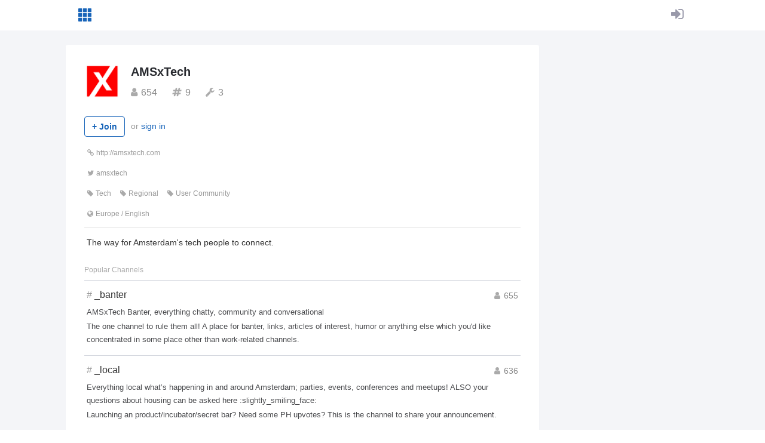

--- FILE ---
content_type: text/html; charset=utf-8
request_url: https://slofile.com/slack/amsxtech
body_size: 3392
content:
<!DOCTYPE html><html><head><meta content="text/html; charset=UTF-8" http-equiv="Content-Type" /><title>AMSxTech - public Slack group profile on Slofile</title><link rel="stylesheet" href="/assets/application-711cb509985dba6fc83db93a634e482e68b945038e975c060780c1226b339c9f.css" media="all" /><script src="/assets/application-651e45651efa39fdb2d50530763e4fc443cc7fcee7a282e4c59eae411efc2df2.js"></script><meta name="csrf-param" content="authenticity_token" />
<meta name="csrf-token" content="ETGJRnE_i-ej1Wm-rZlzShB_wBtOlwpkf6Z5yEmBe9AT3589GrG0WOnHO3tQrmNiEA_klcSoMfFA9ZIoyNHLRg" /><meta content="The way for Amsterdam&#39;s tech people to connect." name="description" /><meta content="en_US" property="og:locale" /><meta content="AMSxTech - public Slack group profile on Slofile" property="og:title" /><meta content="https://slofile.com/slack/amsxtech" property="og:url" /><meta content="website" property="og:type" /><meta content="Slofile" property="og:site_name" /><meta content="The way for Amsterdam&#39;s tech people to connect." property="og:description" /><meta content="https://avatars.slack-edge.com/2016-09-02/75741473636_b676db4d5bf6b55df351_132.png" property="og:image" /><meta content="summary" name="twitter:card" /><meta content="@Slofile" name="twitter:site" /><meta content="AMSxTech - public Slack group profile on Slofile" name="twitter:title" /><meta content="The way for Amsterdam&#39;s tech people to connect." name="twitter:description" /><meta name="twitter:label1" value="Members" /><meta name="twitter:data1" value="654" /><meta name="twitter:label2" value="Channels" /><meta name="twitter:data2" value="9" /><link href="//fonts.googleapis.com/css?family=Cabin" rel="stylesheet" type="text/css" /><link href="/favicon.ico" rel="shortcut icon" type="image/x-icon" /><link href="/apple-touch-icon.png" rel="apple-touch-icon" /><meta content="width=device-width, initial-scale=1" name="viewport" /><script async="" data-ad-client="ca-pub-1756113532440969" src="https://pagead2.googlesyndication.com/pagead/js/adsbygoogle.js"></script><script>(function(i,s,o,g,r,a,m){i['GoogleAnalyticsObject']=r;i[r]=i[r]||function(){
(i[r].q=i[r].q||[]).push(arguments)},i[r].l=1*new Date();a=s.createElement(o),
m=s.getElementsByTagName(o)[0];a.async=1;a.src=g;m.parentNode.insertBefore(a,m)
})(window,document,'script','//www.google-analytics.com/analytics.js','ga');
ga('create', 'UA-71859235-1', 'auto');
ga('send', 'pageview');</script></head><body class="teams show"><header id="general"><div class="container"><div class="account pull-right"><a href="/account"><i class="fa fa-sign-in"></i></a></div><div class="app-logo"><a href="/"><img src="/assets/app-icon-fb8d345bc45dcb26a3369f24ab96833ac2fadf17a0645b2a0882a2772ad64d4b.png" width="28" height="28" /></a></div></div></header><div class="team-detail"><div class="container"><div class="row"><div class="col-sm-9"><div class="panel"><div class="panel-body"><div class="icon"><img src="https://avatars.slack-edge.com/2016-09-02/75741473636_b676db4d5bf6b55df351_132.png" width="60" height="60" /></div><div class="icon-right"><a target="new" class="name" href="http://amsxtech.com">AMSxTech</a><div class="counts"><div class="count" data-placement="top" data-toggle="tooltip" title="654 members"><i class="fa fa-user"></i>654</div><div class="count" data-placement="top" data-toggle="tooltip" title="9 channels"><i class="fa fa-hashtag"></i>9</div><div class="count" data-placement="top" data-toggle="tooltip" title="3 bots"><i class="fa fa-wrench"></i>3</div></div></div><div class="actions"><a target="new" class="btn btn-join" href="http://amsxtech.com">+ Join</a><span class="sign-in">or <a target="new" href="https://amsxtech.slack.com">sign in</a></span></div><div class="links"><div class="link"><nobr><i class="fa fa-link"></i><a target="new" href="http://amsxtech.com">http://amsxtech.com</a></nobr></div><div class="link"><nobr><i class="fa fa-twitter"></i><a target="new" href="https://twitter.com/amsxtech">amsxtech</a></nobr></div><div class="link"><nobr class="foldable"><i class="fa fa-tag"></i><a href="/category/Tech">Tech</a></nobr><nobr class="foldable"><i class="fa fa-tag"></i><a href="/category/Regional">Regional</a></nobr><nobr class="foldable"><i class="fa fa-tag"></i><a href="/category/User%20Community">User Community</a></nobr></div><div class="link"><nobr><i class="fa fa-globe"></i><a href="/region/Europe">Europe</a> / <a href="/lang/English">English</a></nobr></div></div><div class="description"><p>The way for Amsterdam's tech people to connect.</p></div><div class="channels"><h2>Popular Channels</h2><div class="channel-list"><div class="channel"><div class="member-count pull-right"><i class="fa fa-user"></i>655</div><h3 class="name"><span>#</span>_banter</h3><div class="topic">AMSxTech Banter, everything chatty, community and conversational</div><div class="purpose">The one channel to rule them all! A place for banter, links, articles of interest, humor or anything else which you'd like concentrated in some place other than work-related channels.</div></div><div class="channel"><div class="member-count pull-right"><i class="fa fa-user"></i>636</div><h3 class="name"><span>#</span>_local</h3><div class="topic">Everything local what’s happening in and around Amsterdam; parties, events, conferences and meetups! ALSO your questions about housing can be asked here :slightly_smiling_face:</div><div class="purpose">Launching an product/incubator/secret bar? Need some PH upvotes? This is the channel to share your announcement.</div></div><div class="channel"><div class="member-count pull-right"><i class="fa fa-user"></i>634</div><h3 class="name"><span>#</span>_talent</h3><div class="topic">Looking for a new a job or project? Or a new employee, freelancer or co-worker? Share it here.</div><div class="purpose">Introduce yourself (who are you, where do you work, any cool news?) and say hello our newest members!</div></div><div class="channel"><div class="member-count pull-right"><i class="fa fa-user"></i>224</div><h3 class="name"><span>#</span>code</h3><div class="topic">Algorithms, motherfucker, do you know them?</div><div class="purpose">All code.</div></div><div class="channel"><div class="member-count pull-right"><i class="fa fa-user"></i>194</div><h3 class="name"><span>#</span>startup</h3><div class="purpose">Startup-related questions and answers. We’ve got you covered, unicorn.</div></div><div class="channel"><div class="member-count pull-right"><i class="fa fa-user"></i>123</div><h3 class="name"><span>#</span>dangerzone</h3><div class="topic">NSFW maybe?</div><div class="purpose">NSFW.</div></div><div class="channel"><div class="member-count pull-right"><i class="fa fa-user"></i>81</div><h3 class="name"><span>#</span>jokes</h3><div class="topic">Submission form is hooked up to this channel so whenever anyone submits a request their joke gets added here</div><div class="purpose">Knock knock…, yo mama.</div></div><div class="channel"><div class="member-count pull-right"><i class="fa fa-user"></i>71</div><h3 class="name"><span>#</span>anyone-up-for-dinner</h3><div class="purpose">Hungry? Fancy eating with others? Wanna try out a new restaurant? 1 on 1 date? Smakelijk eten.</div></div><div class="channel"><div class="member-count pull-right"><i class="fa fa-user"></i>67</div><h3 class="name"><span>#</span>entertainment</h3><div class="topic">PS4 Community: AMSxTech;</div><div class="purpose">TV shows, movies, music and gaming. Spoiling not you shall do.</div></div><div class="channel"><div class="member-count pull-right"><i class="fa fa-user"></i>13</div><h3 class="name"><span>#</span>matchmaking</h3><div class="topic">We're creating a Slackbot which matches you with one interesting AMSxTech member every week! You're the first one to test</div></div></div></div><div class="timezones"><h2>Timezones</h2><div class="ct-chart ct-perfect-fifth timezones-chart" data-counts="[0, 1, 0, 0, 21, 1, 2, 12, 1, 0, 0, 1, 19, 580, 3, 1, 2, 0, 2, 4, 0, 3, 0, 1, 0, 0]" data-zones="[&quot;-11&quot;, &quot;-10&quot;, &quot;-9&quot;, &quot;-8&quot;, &quot;-7&quot;, &quot;-6&quot;, &quot;-5&quot;, &quot;-4&quot;, &quot;-3&quot;, &quot;-2&quot;, &quot;-1&quot;, &quot;+0&quot;, &quot;+1&quot;, &quot;+2&quot;, &quot;+3&quot;, &quot;+4&quot;, &quot;+5&quot;, &quot;+6&quot;, &quot;+7&quot;, &quot;+8&quot;, &quot;+9&quot;, &quot;+10&quot;, &quot;+11&quot;, &quot;+12&quot;, &quot;+13&quot;, &quot;+14&quot;]"></div><div class="help-block">Number of members by timezones in UTC. DST applied.</div></div></div><div class="panel-footer">Last stats update: 2024-07-18 07:07:12 UTC</div></div></div></div></div></div><div class="home-welcome"><div class="container"><div class="sign-in"><a class="btn btn-primary" href="/account"><i class="fa fa-slack"></i> Add my Slack</a><span class="manage">or <a href="/account">sign in</a></span></div><div class="team-count">1217 Slack groups are listed on Slofile.</div></div></div><footer id="general"><div class="container"><div class="links"><a href="/">Home</a><a href="/how-it-works">How It Works</a><a href="/faq">FAQ</a><a href="/account">Sign In</a><a target="new" href="https://twitter.com/Slofile">Twitter</a><a target="new" href="https://fastvoted.com">FastVoted</a></div><div class="copyright">©2026 Slofile by <a href="https://twitter.com/moriook" target="new">@moriook</a></div></div></footer><script defer src="https://static.cloudflareinsights.com/beacon.min.js/vcd15cbe7772f49c399c6a5babf22c1241717689176015" integrity="sha512-ZpsOmlRQV6y907TI0dKBHq9Md29nnaEIPlkf84rnaERnq6zvWvPUqr2ft8M1aS28oN72PdrCzSjY4U6VaAw1EQ==" data-cf-beacon='{"version":"2024.11.0","token":"63d04e4255f24fc9bd94138d7ef81718","r":1,"server_timing":{"name":{"cfCacheStatus":true,"cfEdge":true,"cfExtPri":true,"cfL4":true,"cfOrigin":true,"cfSpeedBrain":true},"location_startswith":null}}' crossorigin="anonymous"></script>
</body></html>

--- FILE ---
content_type: text/html; charset=utf-8
request_url: https://www.google.com/recaptcha/api2/aframe
body_size: 266
content:
<!DOCTYPE HTML><html><head><meta http-equiv="content-type" content="text/html; charset=UTF-8"></head><body><script nonce="AygqeVcAKMCMxfMzUHiMrA">/** Anti-fraud and anti-abuse applications only. See google.com/recaptcha */ try{var clients={'sodar':'https://pagead2.googlesyndication.com/pagead/sodar?'};window.addEventListener("message",function(a){try{if(a.source===window.parent){var b=JSON.parse(a.data);var c=clients[b['id']];if(c){var d=document.createElement('img');d.src=c+b['params']+'&rc='+(localStorage.getItem("rc::a")?sessionStorage.getItem("rc::b"):"");window.document.body.appendChild(d);sessionStorage.setItem("rc::e",parseInt(sessionStorage.getItem("rc::e")||0)+1);localStorage.setItem("rc::h",'1768976980128');}}}catch(b){}});window.parent.postMessage("_grecaptcha_ready", "*");}catch(b){}</script></body></html>